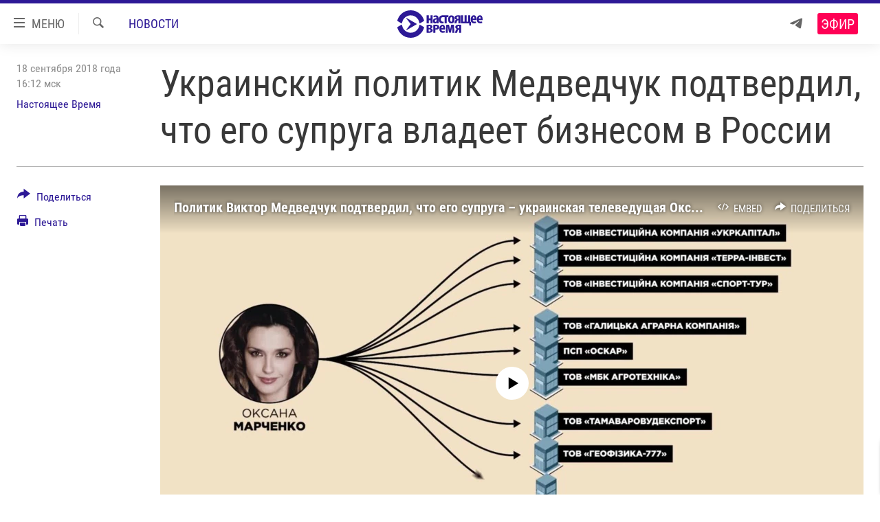

--- FILE ---
content_type: text/html; charset=utf-8
request_url: https://www.currenttime.tv/a/929188/1/32572832.html?platformType=self-embed
body_size: 3103
content:

<!DOCTYPE html>
<html lang="ru" dir="ltr" class="no-js">
<head>
<script src="https://tags.currenttime.tv/rferl-pangea/prod/utag.sync.js"></script> <script type='text/javascript' src='https://www.youtube.com/iframe_api' async></script>
<link rel="manifest" href="/manifest.json">
<script type="text/javascript">
//a general 'js' detection, must be on top level in <head>, due to CSS performance
document.documentElement.className = "js";
var cacheBuster = "370";
var appBaseUrl = "/";
var imgEnhancerBreakpoints = [0, 144, 256, 408, 650, 1023, 1597];
var isLoggingEnabled = false;
var isPreviewPage = false;
var isLivePreviewPage = false;
if (!isPreviewPage) {
window.RFE = window.RFE || {};
window.RFE.cacheEnabledByParam = window.location.href.indexOf('nocache=1') === -1;
const url = new URL(window.location.href);
const params = new URLSearchParams(url.search);
// Remove the 'nocache' parameter
params.delete('nocache');
// Update the URL without the 'nocache' parameter
url.search = params.toString();
window.history.replaceState(null, '', url.toString());
} else {
window.addEventListener('load', function() {
const links = window.document.links;
for (let i = 0; i < links.length; i++) {
links[i].href = '#';
links[i].target = '_self';
}
})
}
var pwaEnabled = false;
var swCacheDisabled;
</script>
<meta charset="utf-8" />
<title>TruStory</title>
<meta name="description" content="" />
<meta name="keywords" content="" />
<meta name="viewport" content="width=device-width, initial-scale=1.0" />
<meta name="robots" content="noindex">
<meta http-equiv="X-UA-Compatible" content="IE=edge" />
<meta name="robots" content="max-image-preview:large"><meta property="fb:app_id" content="1515255158729654" />
<meta name="yandex-verification" content="183f27ca7d8cd167" /> <meta name="yandex-verification" content="8fcec95f849757a3" />
<link href="https://www.currenttime.tv/a/32572832.html" rel="canonical" />
<meta name="apple-mobile-web-app-title" content="Настоящее Время" />
<meta name="apple-mobile-web-app-status-bar-style" content="black" />
<meta name="apple-itunes-app" content="app-id=1042221889, app-argument=//32572832.ltr" />
<meta content="TruStory" property="og:title" />
<meta content="article" property="og:type" />
<meta content="https://www.currenttime.tv/a/32572832.html" property="og:url" />
<meta content="Настоящее Время" property="og:site_name" />
<meta content="https://www.facebook.com/currenttimetv" property="article:publisher" />
<meta content="https://www.currenttime.tv/Content/responsive/RFE/ru-RU-TV/img/top_logo_news.png" property="og:image" />
<meta content="640" property="og:image:width" />
<meta content="640" property="og:image:height" />
<meta content="site logo" property="og:image:alt" />
<meta content="1515255158729654" property="fb:app_id" />
<meta content="summary" name="twitter:card" />
<meta content="@CurrentTimeTv" name="twitter:site" />
<script src="/Scripts/responsive/infographics.b?v=dVbZ-Cza7s4UoO3BqYSZdbxQZVF4BOLP5EfYDs4kqEo1&amp;av=0.0.0.0&amp;cb=370"></script>
<link rel="icon" type="image/svg+xml" href="/Content/responsive/RFE/ru-RU-TV/img/webApp/favicon.svg" />
<link rel="alternate icon" href="/Content/responsive/RFE/ru-RU-TV/img/webApp/favicon.ico" />
<link rel="mask-icon" color="#2d1996" href="/Content/responsive/RFE/ru-RU-TV/img/webApp/favicon_safari.svg" />
<link rel="apple-touch-icon" sizes="152x152" href="/Content/responsive/RFE/ru-RU-TV/img/webApp/ico-152x152.png" />
<link rel="apple-touch-icon" sizes="144x144" href="/Content/responsive/RFE/ru-RU-TV/img/webApp/ico-144x144.png" />
<link rel="apple-touch-icon" sizes="114x114" href="/Content/responsive/RFE/ru-RU-TV/img/webApp/ico-114x114.png" />
<link rel="apple-touch-icon" sizes="72x72" href="/Content/responsive/RFE/ru-RU-TV/img/webApp/ico-72x72.png" />
<link rel="apple-touch-icon-precomposed" href="/Content/responsive/RFE/ru-RU-TV/img/webApp/ico-57x57.png" />
<link rel="icon" sizes="192x192" href="/Content/responsive/RFE/ru-RU-TV/img/webApp/ico-192x192.png" />
<link rel="icon" sizes="128x128" href="/Content/responsive/RFE/ru-RU-TV/img/webApp/ico-128x128.png" />
<meta name="msapplication-TileColor" content="#ffffff" />
<meta name="msapplication-TileImage" content="/Content/responsive/RFE/ru-RU-TV/img/webApp/ico-144x144.png" />
<link rel="preload" href="/Content/responsive/fonts/Roboto-Condensed-Regular_v1.woff" type="font/woff" as="font" crossorigin="anonymous" />
<link rel="alternate" type="application/rss+xml" title="RFE/RL - Top Stories [RSS]" href="/api/" />
<link rel="sitemap" type="application/rss+xml" href="/sitemap.xml" />
<link rel="stylesheet" href="/Content/ifg-blank.css?av=0.0.0.0&amp;cb=370" /> </head>
<body class=" nav-no-loaded cc_theme nojs-images ">
<script type="text/javascript" >
var analyticsData = {url:"https://www.currenttime.tv/a/32572832.html",property_id:"525",article_uid:"32572832",page_title:"TruStory",page_type:"iframe",content_type:"snippet",subcontent_type:"snippet",last_modified:"2023-09-06 13:34:50Z",pub_datetime:"2023-08-31 12:34:00Z",pub_year:"2023",pub_month:"08",pub_day:"31",pub_hour:"12",pub_weekday:"Thursday",section:"snippet",english_section:"",byline:"",categories:"",domain:"www.currenttime.tv",language:"Russian",language_service:"Current Time TV Russian",platform:"self-embed",copied:"no",copied_article:"",copied_title:"",runs_js:"Yes",cms_release:"8.44.0.0.370",enviro_type:"prod",slug:"",entity:"RFE-VOA",short_language_service:"RU",platform_short:"se",page_name:"TruStory"};
</script>
<!--Analytics tag js version start-->
<script type="text/javascript" data-cookiecategory="analytics">
var utag_data = Object.assign({}, analyticsData, {});
if(typeof(TealiumTagFrom)==='function' && typeof(TealiumTagSearchKeyword)==='function') {
var utag_from=TealiumTagFrom();var utag_searchKeyword=TealiumTagSearchKeyword();
if(utag_searchKeyword!=null && utag_searchKeyword!=='' && utag_data["search_keyword"]==null) utag_data["search_keyword"]=utag_searchKeyword;if(utag_from!=null && utag_from!=='') utag_data["from"]=TealiumTagFrom();}
if(window.top!== window.self&&utag_data.page_type==="snippet"){utag_data.page_type = 'iframe';}
try{if(window.top!==window.self&&window.self.location.hostname===window.top.location.hostname){utag_data.platform = 'self-embed';utag_data.platform_short = 'se';}}catch(e){if(window.top!==window.self&&window.self.location.search.includes("platformType=self-embed")){utag_data.platform = 'cross-promo';utag_data.platform_short = 'cp';}}
(function(a,b,c,d){ a="https://tags.currenttime.tv/rferl-pangea/prod/utag.js"; b=document;c="script";d=b.createElement(c);d.src=a;d.type="text/java"+c;d.async=true; a=b.getElementsByTagName(c)[0];a.parentNode.insertBefore(d,a); })();
</script>
<!--Analytics tag js version end-->
<!-- Analytics tag management NoScript -->
<noscript>
<img style="position: absolute; border: none;" src="https://ssc.currenttime.tv/b/ss/bbgprod,bbgentityrferl/1/G.4--NS/1881608978?pageName=rfe-voa%3aru%3ase%3aiframe%3atrustory&amp;c6=trustory&amp;v36=8.44.0.0.370&amp;v6=D=c6&amp;g=https%3a%2f%2fwww.currenttime.tv%2fa%2f32572832.html&amp;c1=D=g&amp;v1=D=g&amp;events=event1&amp;c16=current%20time%20tv%20russian&amp;v16=D=c16&amp;ch=snippet&amp;c15=russian&amp;v15=D=c15&amp;c4=snippet&amp;v4=D=c4&amp;c14=32572832&amp;v14=D=c14&amp;v20=no&amp;c17=self-embed&amp;v17=D=c17&amp;mcorgid=518abc7455e462b97f000101%40adobeorg&amp;server=www.currenttime.tv&amp;pageType=D=c4&amp;ns=bbg&amp;v29=D=server&amp;v25=rfe&amp;v30=525&amp;v105=D=User-Agent " alt="analytics" width="1" height="1" /></noscript>
<!-- End of Analytics tag management NoScript -->
<script type="text/javascript">
initInfographics(
{
groups:[],
params:[],
isMobile:true
});
</script>
<script async src="https://thetruestory.news/widget-top.iife.js"></script>
<thetruestory-widget-top slug="currenttime"></thetruestory-widget-top>
<script defer src="/Scripts/responsive/serviceWorkerInstall.js?cb=370"></script>
<script type="text/javascript">
// opera mini - disable ico font
if (navigator.userAgent.match(/Opera Mini/i)) {
document.getElementsByTagName("body")[0].className += " can-not-ff";
}
// mobile browsers test
if (typeof RFE !== 'undefined' && RFE.isMobile) {
if (RFE.isMobile.any()) {
document.getElementsByTagName("body")[0].className += " is-mobile";
}
else {
document.getElementsByTagName("body")[0].className += " is-not-mobile";
}
}
</script>
<script src="/conf.js?x=370" type="text/javascript"></script>
<script type="text/javascript">
var bar_data = {
"apiId": "32572832",
"apiType": "1",
"isEmbedded": "0",
"culture": "ru-RU-TV",
"cookieName": "cmsLoggedIn",
"cookieDomain": "www.currenttime.tv"
};
</script>
<div id="scriptLoaderTarget" style="display:none;contain:strict;"></div>
</body>
</html>